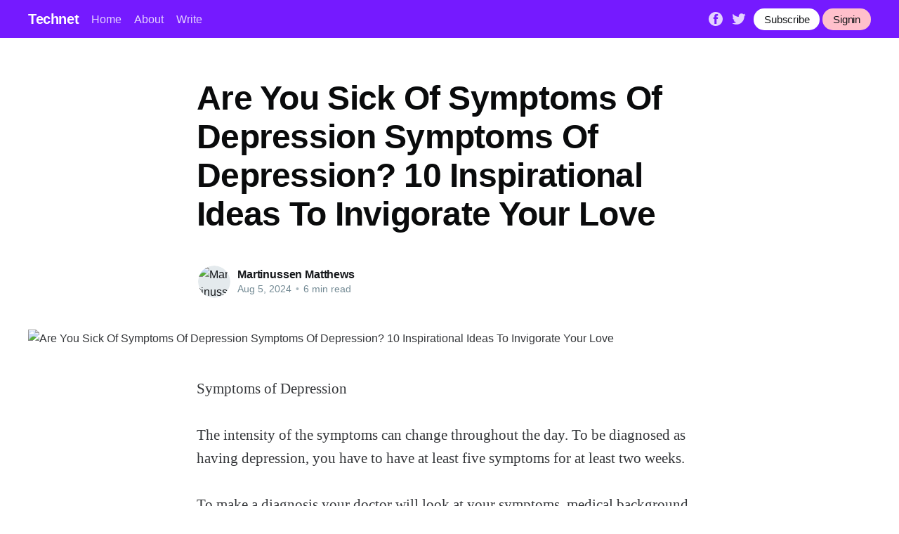

--- FILE ---
content_type: text/html; charset=utf-8
request_url: https://martinussen-matthews-3.technetbloggers.de/are-you-sick-of-symptoms-of-depression-symptoms-of-depression-10-inspirational-ideas-to-invigorate-your-love/
body_size: 6526
content:
<!DOCTYPE html>
<html lang="en">
<head>

    <title>Are You Sick Of Symptoms Of Depression Symptoms Of Depression? 10 Inspirational Ideas To Invigorate Your Love</title>
    <meta charset="utf-8" />
    <meta http-equiv="X-UA-Compatible" content="IE=edge" />
    <meta name="HandheldFriendly" content="True" />
    <meta name="viewport" content="width=device-width, initial-scale=1.0" />

    <link rel="stylesheet" type="text/css" href="/assets/built/screen.css?v=d917ae60e2" />

    <link rel="icon" href="/favicon.png" type="image/png" />
    <meta name="referrer" content="no-referrer-when-downgrade" />
    
    <meta property="og:site_name" content="Technet" />
    <meta property="og:type" content="article" />
    <meta property="og:title" content="Are You Sick Of Symptoms Of Depression Symptoms Of Depression? 10 Inspirational Ideas To Invigorate Your Love" />
    <meta property="og:description" content="Symptoms of Depression  The intensity of the symptoms can change throughout the day. To be diagnosed as having depression, you have to have at least five symptoms for at least two weeks.  To make a diagnosis your doctor will look at your symptoms, medical background and other factors. This includes" />
    <meta property="og:url" content="https://technetbloggers.de/are-you-sick-of-symptoms-of-depression-symptoms-of-depression-10-inspirational-ideas-to-invigorate-your-love/" />
    <meta property="og:image" content="https://source.unsplash.com/random/800x600" />
    <meta property="article:published_time" content="2024-08-05T11:15:14.000Z" />
    <meta property="article:modified_time" content="2024-08-05T11:15:14.000Z" />
    <meta property="article:publisher" content="https://www.facebook.com/ghost" />
    <meta name="twitter:card" content="summary_large_image" />
    <meta name="twitter:title" content="Are You Sick Of Symptoms Of Depression Symptoms Of Depression? 10 Inspirational Ideas To Invigorate Your Love" />
    <meta name="twitter:description" content="Symptoms of Depression  The intensity of the symptoms can change throughout the day. To be diagnosed as having depression, you have to have at least five symptoms for at least two weeks.  To make a diagnosis your doctor will look at your symptoms, medical background and other factors. This includes" />
    <meta name="twitter:url" content="https://technetbloggers.de/are-you-sick-of-symptoms-of-depression-symptoms-of-depression-10-inspirational-ideas-to-invigorate-your-love/" />
    <meta name="twitter:image" content="https://source.unsplash.com/random/800x600" />
    <meta name="twitter:label1" content="Written by" />
    <meta name="twitter:data1" content="Martinussen Matthews" />
    <meta name="twitter:site" content="@ghost" />
    
    <link rel="alternate" type="application/rss+xml" title="Technet" href="https://technetbloggers.de/rss/" />
    
    <style>:root {--ghost-accent-color: #751aff;}</style>

</head>
<body class="post-template">
<div class="viewport">

    <header id="gh-head" class="gh-head has-cover">
        <nav class="gh-head-inner inner gh-container">

            <div class="gh-head-brand">
                <a class="gh-head-logo" href="https://technetbloggers.de">
                        Technet
                </a>
                <a class="gh-burger" role="button">
                    <div class="gh-burger-box">
                        <div class="gh-burger-inner"></div>
                    </div>
                </a>
            </div>
            <div class="gh-head-menu">
                <ul class="nav">
    <li class="nav-home"><a href="https://technetbloggers.de/">Home</a></li>
    <li class="nav-about"><a href="https://technetbloggers.de/about/">About</a></li>
    <li class="nav-write"><a href="https://technetbloggers.de/how-to-write-on-technet/">Write</a></li>
</ul>

            </div>
            <div class="gh-head-actions">
                <div class="gh-social">
                        <a class="gh-social-facebook" href="https://www.facebook.com/ghost" title="Facebook" target="_blank" rel="noopener"><svg viewBox="0 0 32 32" xmlns="http://www.w3.org/2000/svg"><path d="M16 0c8.837 0 16 7.163 16 16s-7.163 16-16 16S0 24.837 0 16 7.163 0 16 0zm5.204 4.911h-3.546c-2.103 0-4.443.885-4.443 3.934.01 1.062 0 2.08 0 3.225h-2.433v3.872h2.509v11.147h4.61v-11.22h3.042l.275-3.81h-3.397s.007-1.695 0-2.187c0-1.205 1.253-1.136 1.329-1.136h2.054V4.911z" /></svg></a>
                        <a class="gh-social-twitter" href="https://twitter.com/ghost" title="Twitter" target="_blank" rel="noopener"><svg xmlns="http://www.w3.org/2000/svg" viewBox="0 0 32 32"><path d="M30.063 7.313c-.813 1.125-1.75 2.125-2.875 2.938v.75c0 1.563-.188 3.125-.688 4.625a15.088 15.088 0 0 1-2.063 4.438c-.875 1.438-2 2.688-3.25 3.813a15.015 15.015 0 0 1-4.625 2.563c-1.813.688-3.75 1-5.75 1-3.25 0-6.188-.875-8.875-2.625.438.063.875.125 1.375.125 2.688 0 5.063-.875 7.188-2.5-1.25 0-2.375-.375-3.375-1.125s-1.688-1.688-2.063-2.875c.438.063.813.125 1.125.125.5 0 1-.063 1.5-.25-1.313-.25-2.438-.938-3.313-1.938a5.673 5.673 0 0 1-1.313-3.688v-.063c.813.438 1.688.688 2.625.688a5.228 5.228 0 0 1-1.875-2c-.5-.875-.688-1.813-.688-2.75 0-1.063.25-2.063.75-2.938 1.438 1.75 3.188 3.188 5.25 4.25s4.313 1.688 6.688 1.813a5.579 5.579 0 0 1 1.5-5.438c1.125-1.125 2.5-1.688 4.125-1.688s3.063.625 4.188 1.813a11.48 11.48 0 0 0 3.688-1.375c-.438 1.375-1.313 2.438-2.563 3.188 1.125-.125 2.188-.438 3.313-.875z"/></svg>
</a>
                </div>

                <a class="gh-head-button" href="https://technetbloggers.de/ghost/#/signup/dk2d">Subscribe</a>
                &nbsp;
                <a class="gh-head-button" style="background-color:pink" href="https://technetbloggers.de/ghost/#/signin">Signin</a>
            </div>
        </nav>
    </header>

    <main>
        



<article class="article post">

    <header class="article-header gh-canvas">


        <h1 class="article-title">Are You Sick Of Symptoms Of Depression Symptoms Of Depression? 10 Inspirational Ideas To Invigorate Your Love</h1>


        <div class="article-byline">
            <section class="article-byline-content">
                <ul class="author-list">
                    <li class="author-list-item">
                        <a href="/author/martinussen-matthews-3/" class="author-avatar">
                            <img class="author-profile-image" src="https://source.unsplash.com/400x400/?face" alt="Martinussen Matthews" />
                        </a>
                    </li>
                </ul>
                <div class="article-byline-meta">
                    <h4 class="author-name"><a href="https://martinussen-matthews-3.technetbloggers.de/author/martinussen-matthews-3/">Martinussen Matthews</a></h4>
                    <div class="byline-meta-content">
                        <time class="byline-meta-date" datetime="2024-08-05">Aug 5, 2024</time>
                        <span class="byline-reading-time"><span class="bull">&bull;</span> 6 min read</span>
                    </div>
                </div>
            </section>
        </div>

        <figure class="article-image">
            <img
                srcset="https://source.unsplash.com/random/800x600 300w,
                        https://source.unsplash.com/random/800x600 600w,
                        https://source.unsplash.com/random/800x600 1000w,
                        https://source.unsplash.com/random/800x600 2000w"
                sizes="(min-width: 1400px) 1400px, 92vw"
                src="https://source.unsplash.com/random/800x600"
                alt="Are You Sick Of Symptoms Of Depression Symptoms Of Depression? 10 Inspirational Ideas To Invigorate Your Love"
            />
        </figure>
    </header>

    <section class="gh-content gh-canvas">
        <p>Symptoms of Depression<br><br>The intensity of the symptoms can change throughout the day. To be diagnosed as having depression, you have to have at least five symptoms for at least two weeks.<br><br>To make a diagnosis your doctor will look at your symptoms, medical background and other factors. This includes excluding any other illness or medications that could trigger similar symptoms.<br><br>Feelings of sadness and hopelessness<br><br>Depression is often caused by feelings of sadness and despair that are hard to define. These feelings are not the same as the blues or a normal reaction to life's challenges. They can last for weeks and cause disruption to the routine of life and relationships. You may feel that you will never recover and stop doing the things that you love.<br><br>People with depression can also be angry or frustrated. This can make it difficult to interact with others and they may be more at home because they're tired or worn down. This can make depression worse. While extra rest may be beneficial, some individuals who suffer from depression are tired all the time even after having enough rest.<br><br>You may lose interest in hobbies, social activities, or sex. This can be an indication of depression. Seek help if you are feeling suicidal or you are thinking about harming yourself.<br><br>Depression is a serious illness that affects individuals in different ways. You and your doctor will collaborate to determine whether or not you have depression, based on the criteria listed in the Diagnostic and Statistical Manual of Mental Disorders (DSM). Your doctor will conduct an examination to assess your overall health. If they suspect that an underlying illness is the cause of your symptoms, they could order tests for labs.<br><br>It is difficult to concentrate, or taking decisions<br><br>Depression is more than an unhappy mood, and it's important to see an expert for a diagnosis as well as treatment. It's a medical condition that affects your brain chemicals, and it can impact your relationships and daily routine. It can make you lose interest in activities that you usually enjoy and make it difficult to concentrate or think clearly. Depression can cause suicidal thoughts.<br><br>It's normal for people to experience feelings of sadness and hopelessness at times, but if you feel them most days for at least two weeks, you could be depressed. Your doctor will diagnose your depression based on the symptoms you exhibit. He or she will also conduct an examination of your body and lab tests to rule out any other health issues that may be causing these symptoms.<br><br>Even if you're not mad, it's still important to consult a mental health professional. A person suffering from depression could feel guilt-ridden for no apparent reasons and blame themselves for things they've done or declared. They may also have trouble making decisions and can feel frustrated, agitated, or easily inflamed to anger. This type of behavior can be dangerous, and you should seek urgent assistance if it is accompanied by suicidal thoughts.<br><br></p><figure class="kg-card kg-image-card"><img src="https://static.wixstatic.com/media/8851d4_78dabf183e6b49e49e8bd56a01baab21~mv2.jpg/v1/fill/w_87,h_74,al_c,lg_1,q_80,usm_0.66_1.00_0.01,enc_auto/GMClogo-min.jpg" class="kg-image" alt loading="lazy"></figure><p><br>The loss of interest or enjoyment in things you used to enjoy<br><br>Depression is not the same as sadness over a painful event in life, such the death or divorce. It can last for a longer time and includes other symptoms, such as a lack of motivation or feeling hopeless. It affects the way you sleep, eat and work. It can also cause unexplained pains and aches, such as stomach pains or headaches. Symptoms can be very different from person to person. Some describe it as feeling of numbness, while others feel angry or restless. Depression can be treated through self-care, getting enough sleep, eating a balanced diet and implementing stress reduction techniques.<br><br>There are many types of depression including major depression disorders (also known as clinical depression) or persistent depressive disorder. It is crucial to recognize the signs of depression so you can receive treatment.<br><br>Depression symptoms can include sadness, irritability, feelings of hopelessness or desperation and changes in appetite, fatigue, difficulty sleeping or sleeping too much, aches and pains and fatigue, a sense of heaviness or weight gain, an inability to concentrate, and suicidal ideas. It can occur at any age, however generally, it begins in the latter part of teens or early adulthood. It can also run in families. Depression is usually caused by biological causes, such chemical differences in brain chemistry. Depression can be caused by social or environmental factors. This can be due to relationship issues, substance abuse or other mental health problems as well as a history of trauma or abuse or living in an area with high poverty rates.<br><br>Difficulty sleeping or sleeping too frequently<br><br>Depression can be identified if the sadness lasts longer than a few weeks, or prevents you from doing what you enjoy. It may also cause you to consider killing yourself or other ways to harm yourself, a process known as suicidal thoughts. It's important that you seek immediate help if are having these thoughts.<br><br>People with depression often feel exhausted and depressed, even if they're sleeping well. They may also have trouble sleeping, waking up too early or fall asleep more than usual. Depression can also trigger changes in appetite, which may result in weight gain or loss. They may also experience headaches, cramps or an upset stomach.<br><br>Other signs of depression include feelings of a sense of inadequacy and guilt or hopelessness. They may also lose interest or pleasure in things that they used to enjoy such as activities, sports, social activities or spending time with family and friends. Anhedonia is the inability to experience pleasure.<br><br>It isn't always clear what causes depression. However, it is believed to be caused by brain chemicals which send messages about mood and behavior. It can be triggered through a stressful or challenging life event such as the divorce or death of a spouse or partner. It could also be the result of childhood problems or certain illnesses or medication.<br><br>Feelings of guilt and feeling unworthy<br><br>Depression is characterized by feelings of guilt or worthlessness. They're different from the normal mood swings that many people experience in response to stressful life events.<br><br>If these symptoms persist for more than a couple of weeks, you should see your regular healthcare provider or a mental-health professional. A health care provider can help you understand the symptoms and determine if they're caused by depression or another condition.<br><br>Depression affects people of all ages, races and genders. For some, depression may cause physical problems, such as headaches or stomachaches. Others may develop a drug dependence issue, such as drinking or taking drugs. Depression can also lead to thoughts of suicide, particularly among young adults and teens. If you or someone you know is contemplating suicide, of suicide, it's critical to seek out help as soon as possible.<br><br>Psychotherapy (also called talk therapy) and antidepressants are two treatment options for depression. Antidepressants come in a variety of forms and all affect the way neurotransmitters work in the brain. Your doctor will prescribe the one that is best for you. If you stop taking the medication, your symptoms may return. If your depression is severe, you may need hospitalization or residential treatment. Other treatments your doctor may suggest are electroconvulsive therapy (ECT) and transcranial magnetic stimulation (TMS). The latter involves the passing of magnetic coils across the brain to stimulate the nerve cells that regulate mood.<br><br>Physical symptoms<br><br>Many people who suffer from depression also have physical symptoms, such as aches and pains as well as changes in appetite, weight loss or gain and fatigue, headaches or stomach issues. These are often difficult to manage. The brain chemicals that affect mood are linked to circuits and pathways to pain, according to research.<br><br>Talk to your doctor in the event that you are experiencing a variety of symptoms. It is possible that depression could be the cause. Depression is a serious disorder that requires professional care. It's normal to feel depressed occasionally or experience occasional feelings of despair or sadness. However, if you experience these symptoms every day for longer than two weeks, it could be an indication of depression.<br><br>Other physical signs of depression include feeling tired or lacking energy constantly being unable to concentrate or recollecting things often. Some people notice that their movements slow and fine motor skills like making a button or writing are difficult to master.<br><br>Depression can cause you to experience difficulty sleeping or having difficulty staying asleep. You might be able to be more tired or get up earlier than normal. You may feel tired and lethargic even if you're rested.  <a href="https://www.iampsychiatry.com/depression-symptoms">severe depression symptoms</a>  find that their appetite is changed and eat less, while others may experience a reduced appetite and lose weight.<br></p>
    </section>


</article>

<section class="footer-cta">
    <div class="inner">
        <h2>Sign up for more like this.</h2>
        <a class="footer-cta-button" href="#/portal">
            <div>Enter your email</div>
            <span>Subscribe</span>
        </a>
    </div>
</section>


<aside class="read-more-wrap">
    <div class="read-more inner">



    </div>
</aside>


    </main>

    <footer class="site-footer outer">
        <div class="inner">
            <section class="copyright"><a href="https://technetbloggers.de">Technet</a> &copy; 2026</section>
            <nav class="site-footer-nav">
                <ul class="nav">
    <li class="nav-data-privacy"><a href="https://technetbloggers.de/privacy/">Data &amp; privacy</a></li>
    <li class="nav-contact"><a href="https://technetbloggers.de/contact/">Contact</a></li>
    <li class="nav-contribute"><a href="https://technetbloggers.de/contribute/">Contribute →</a></li>
</ul>

            </nav>
        </div>
    </footer>

</div>


<script
    src="https://code.jquery.com/jquery-3.5.1.min.js"
    integrity="sha256-9/aliU8dGd2tb6OSsuzixeV4y/faTqgFtohetphbbj0="
    crossorigin="anonymous">
</script>
<script src="/assets/built/casper.js?v=d917ae60e2"></script>
<script>
$(document).ready(function () {
    // Mobile Menu Trigger
    $('.gh-burger').click(function () {
        $('body').toggleClass('gh-head-open');
    });
    // FitVids - Makes video embeds responsive
    $(".gh-content").fitVids();
});
</script>



<script defer src="https://static.cloudflareinsights.com/beacon.min.js/vcd15cbe7772f49c399c6a5babf22c1241717689176015" integrity="sha512-ZpsOmlRQV6y907TI0dKBHq9Md29nnaEIPlkf84rnaERnq6zvWvPUqr2ft8M1aS28oN72PdrCzSjY4U6VaAw1EQ==" data-cf-beacon='{"version":"2024.11.0","token":"fab537b79f524be190224200795f63d5","r":1,"server_timing":{"name":{"cfCacheStatus":true,"cfEdge":true,"cfExtPri":true,"cfL4":true,"cfOrigin":true,"cfSpeedBrain":true},"location_startswith":null}}' crossorigin="anonymous"></script>
</body>
</html>
